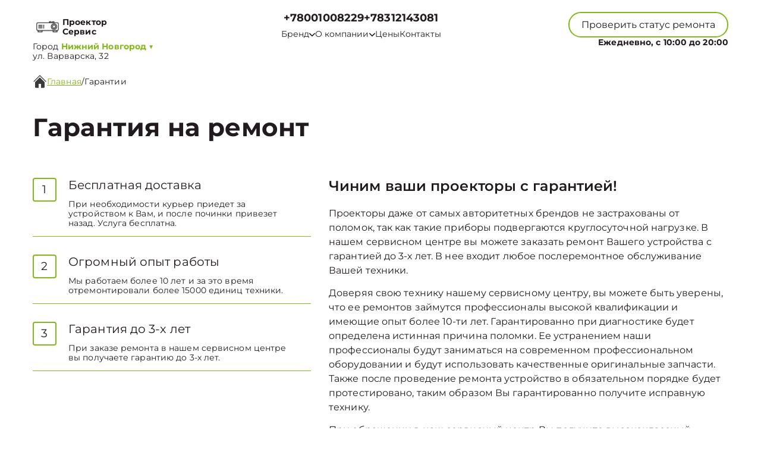

--- FILE ---
content_type: text/html; charset=UTF-8
request_url: https://nnv.repair-proector.ru/warranty
body_size: 12254
content:



<!DOCTYPE html>
<html lang="ru">

<head>
	<meta charset="utf-8">

	<meta name="robots" content="follow, index, max-snippet:-1, max-video-preview:-1, max-image-preview:large" /><title>Гарантии по ремонту проекторов в Нижнем Новгороде</title><meta name='description' content='Гарантии на ремонт " Сервис" предоставляемые компанией. Работаем ежедневно, с 10:00 до 20:00, звоните +7 (831) 214-30-81!' /><meta name="keywords" content="" /><script src="//code.jivo.ru/widget/S1cBGnNmcp" async></script><meta name="yandex-verification" content="22b2c820616849d0" /><!-- Yandex.Metrika counter -->
<script type="text/javascript" >
   (function(m,e,t,r,i,k,a){m[i]=m[i]||function(){(m[i].a=m[i].a||[]).push(arguments)};
   m[i].l=1*new Date();k=e.createElement(t),a=e.getElementsByTagName(t)[0],k.async=1,k.src=r,a.parentNode.insertBefore(k,a)})
   (window, document, "script", "https://mc.yandex.ru/metrika/tag.js", "ym");

   ym(93399785, "init", {
        clickmap:true,
        trackLinks:true,
        accurateTrackBounce:true,
        webvisor:true
   });
</script>
<noscript><div><img src="https://mc.yandex.ru/watch/93399785" style="position:absolute; left:-9999px;" alt="" /></div></noscript>
<!-- /Yandex.Metrika counter --><link rel="preconnect" href="//api-maps.yandex.ru"><link rel="dns-prefetch" href="//api-maps.yandex.ru">
	<meta name="viewport" content="width=device-width, initial-scale=1, maximum-scale=1">
	<link rel="icon" href="/_content/content/62e9352a0f19c-9a62f31408eac75c37b548eabac049bc.svg">

			<link rel="canonical" href="https://repair-proector.ru/warranty" />
	
	<meta property="og:url" content="https://nnv.repair-proector.ru" />

	<link rel="stylesheet" href="/public/css/swiper-bundle.min.css" />
	<link rel="stylesheet" href="/public/css/fancybox.min.css" />
	<link rel="stylesheet" href="/public/css/style.css" />

	<style>
		:root {
			--Colored: #83b81a !important;
		}
	</style>

	<!-- микроразметка для head -->
	<script type="application/ld+json">
		{
			"@context": "https://schema.org",
			"@type": "Organization",
			"url": "https://nnv.repair-proector.ru/",
			"logo": "https://nnv.repair-proector.ru",
			"contactPoint": {
				"@type": "ContactPoint",
				"telephone": "+78312143081",
				"contactType": "Основной"
			},
			"description": "Ремонт проекторов с выездом на дом или офис в Нижнем Новгороде. Гарантия до 3 лет на все виды работ. ",
			"address": {
				"@type": "PostalAddress",
				"streetAddress": "ул. Варварска, 32",
				"addressLocality": "Нижний Новгород",
				"addressRegion": "",
				"postalCode": "603006",
				"addressCountry": "Russia"
			}
		}
	</script>
</head>

<body itemscope itemtype="https://schema.org/WebPage">
	
	
<header itemscope itemtype="http://schema.org/WPHeader">
  <div class="header__inner">
    <div class="header__top">
      <div class="container">
        <div class="logo-block header__logo-block">
          <a class="logo header__logo" href="/">
            <img src="/_content/content/62e934041877e-539c4b941d903ceb5f063ba39d03848b.svg" alt="Logo" />
            <span class="text-14 w-700 Gray">
                            <span class="custom_text">Проектор Сервис</span>            </span>
          </a>
                      <div class="city-logo text-14">Город <span class="adress text-14"><strong class="Colored w-700">
                  Нижний Новгород</strong> <span class="down Colored">▼</span></span>
            </div>
                    <div class="city-changer header__city-changer Gray text-14">
            <span>ул. Варварска, 32</span>
          </div>
        </div>
        <nav class="header__top-address address-links" itemscope itemtype="https://schema.org/SiteNavigationElement">
          <div class="number-box">
                          <a href="tel:+78001008229" class="city-changer link-default phone-links w-700 address-btn text-18 w-700 Gray">+78001008229</a>
                        <a href="tel:+7 (831) 214-30-81" class="city-changer link-default phone-links w-700 address-btn text-18 w-700 Gray">+78312143081</a>
          </div>
          <ul class="header__top-menu">
                        <li itemprop="name" class="menu-item">
              <div class="dropdown">
                <button class="dropbtn text-14 Gray menu-link">
                  <a class="text-14 Gray">
                    Бренд
                    <svg width="10" height="7" viewBox="0 0 10 7" fill="none" xmlns="http://www.w3.org/2000/svg">
                      <path d="M0.833293 1.33333L4.99996 5.5L9.16663 1.33333" stroke="#211A1F" stroke-width="1.5" stroke-linecap="round" stroke-linejoin="round" />
                    </svg>
                  </a>
                </button>
                <div class="dropdown-content">
                                      <a itemprop="url" class="text-16 Gray" href="/acer">Acer</a>
                                      <a itemprop="url" class="text-16 Gray" href="/asus">Asus</a>
                                      <a itemprop="url" class="text-16 Gray" href="/lg">LG</a>
                                      <a itemprop="url" class="text-16 Gray" href="/philips">Philips</a>
                                      <a itemprop="url" class="text-16 Gray" href="/samsung">Samsung</a>
                                      <a itemprop="url" class="text-16 Gray" href="/sony">Sony</a>
                                      <a itemprop="url" class="text-16 Gray" href="/xiaomi">Xiaomi</a>
                                      <a itemprop="url" class="text-16 Gray" href="/epson">Epson</a>
                                      <a itemprop="url" class="text-16 Gray" href="/benq">BenQ</a>
                                      <a itemprop="url" class="text-16 Gray" href="/dexp">DEXP</a>
                                      <a itemprop="url" class="text-16 Gray" href="/digma">Digma</a>
                                      <a itemprop="url" class="text-16 Gray" href="/viewsonic">ViewSonic</a>
                                      <a itemprop="url" class="text-16 Gray" href="/ricoh">Ricoh</a>
                                      <a itemprop="url" class="text-16 Gray" href="/sanyo">Sanyo</a>
                                      <a itemprop="url" class="text-16 Gray" href="/vivitek">Vivitek</a>
                                      <a itemprop="url" class="text-16 Gray" href="/nec">NEC</a>
                                      <a itemprop="url" class="text-16 Gray" href="/optoma">Optoma</a>
                                      <a itemprop="url" class="text-16 Gray" href="/infocus">Infocus</a>
                                      <a itemprop="url" class="text-16 Gray" href="/barco">Barco</a>
                                      <a itemprop="url" class="text-16 Gray" href="/atom">ATOM</a>
                                      <a itemprop="url" class="text-16 Gray" href="/sk">SK</a>
                                      <a itemprop="url" class="text-16 Gray" href="/eiki">Eiki</a>
                                  </div>
              </div>
            </li>
            <li itemprop="name" class="menu-item dropdown-menu child_menu_none">
              <a itemprop="url" class="text-14 Gray menu-link" href="/about">
                О компании
                <svg width="10" height="7" viewBox="0 0 10 7" fill="none" xmlns="http://www.w3.org/2000/svg">
                  <path d="M0.833293 1.33333L4.99996 5.5L9.16663 1.33333" stroke="#211A1F" stroke-width="1.5" stroke-linecap="round" stroke-linejoin="round" />
                </svg>
              </a>
              <div class="menu_dropdowen">
                <div class="child_menu">
                  <a itemprop="url" class="text-14 Gray menu-link" href="#">Гарантия</a>
                  <a itemprop="url" class="text-14 Gray menu-link" href="/delivery">Доставка</a>
                </div>
              </div>
            </li>
            <li itemprop="name" class="menu-item">
              <a class="text-14 Gray menu-link" itemprop="url" href="/price">Цены</a>
            </li>
            <li itemprop="name" class="menu-item">
              <a class="text-14 Gray menu-link" itemprop="url" href="/contact">Контакты</a>
            </li>
          </ul>
        </nav>
        <div class="mobile-btn-box">
          <div class="top text-14 burger-menu">
            Меню
            <svg width="20" height="20" viewBox="0 0 20 20" fill="none" xmlns="http://www.w3.org/2000/svg">
              <path d="M2.5 5H17.5M2.5 10H17.5M2.5 15H17.5" stroke="white" stroke-width="2" stroke-linecap="round" stroke-linejoin="round" />
            </svg>
          </div>
          <a href="tel:+7 (831) 214-30-81" class="city-changer link-default phone-links w-700 address-btn text-16 w-700 Gray">+78312143081</a>
        </div>
        <div class="header__top-btns">
          <button class="header__top-defaultBtn defaultBtn text-14 open-popup">
            <div class="back"></div>
            <div class="text">Проверить статус ремонта</div>
          </button>
          <div class="header_num_box text-14 w-700">Ежедневно, с 10:00 до 20:00</div>
        </div>
      </div>
    </div>
  </div>

  <div class="menu">
    <div class="container">
      <button class="top menu-close">
        <span></span>
        <span></span>
      </button>
          </div>
  </div>

</header>


<div class="modal-city">
  <div class="bg_modal-city"></div>
  <div class="content-modal-city">
    <div class="h3">Выбор города</div>
    <ul>
              <li><a href="https://repair-proector.ru" class="text-16 White">Москва</a></li>
              <li><a href="https://spb.repair-proector.ru" class="text-16 White">Санкт-Петербург</a></li>
              <li><a href="https://krd.repair-proector.ru" class="text-16 White">Краснодар</a></li>
              <li><a href="https://rnd.repair-proector.ru" class="text-16 White">Ростов-на-Дону</a></li>
              <li><a href="https://nnv.repair-proector.ru" class="text-16 White">Нижний Новгород</a></li>
              <li><a href="https://nsk.repair-proector.ru" class="text-16 White">Новосибирск</a></li>
              <li><a href="https://chl.repair-proector.ru" class="text-16 White">Челябинск</a></li>
              <li><a href="https://ekb.repair-proector.ru" class="text-16 White">Екатеринбург</a></li>
              <li><a href="https://kzn.repair-proector.ru" class="text-16 White">Казань</a></li>
              <li><a href="https://ufa.repair-proector.ru" class="text-16 White">Уфа</a></li>
              <li><a href="https://vrn.repair-proector.ru" class="text-16 White">Воронеж</a></li>
              <li><a href="https://vlg.repair-proector.ru" class="text-16 White">Волгоград</a></li>
              <li><a href="https://brn.repair-proector.ru" class="text-16 White">Барнаул</a></li>
              <li><a href="https://izh.repair-proector.ru" class="text-16 White">Ижевск</a></li>
              <li><a href="https://tol.repair-proector.ru" class="text-16 White">Тольятти</a></li>
              <li><a href="https://yrs.repair-proector.ru" class="text-16 White">Ярославль</a></li>
              <li><a href="https://srt.repair-proector.ru" class="text-16 White">Саратов</a></li>
              <li><a href="https://hbr.repair-proector.ru" class="text-16 White">Хабаровск</a></li>
              <li><a href="https://tms.repair-proector.ru" class="text-16 White">Томск</a></li>
              <li><a href="https://tmn.repair-proector.ru" class="text-16 White">Тюмень</a></li>
              <li><a href="https://irk.repair-proector.ru" class="text-16 White">Иркутск</a></li>
              <li><a href="https://smr.repair-proector.ru" class="text-16 White">Самара</a></li>
              <li><a href="https://oms.repair-proector.ru" class="text-16 White">Омск</a></li>
              <li><a href="https://krn.repair-proector.ru" class="text-16 White">Красноярск</a></li>
              <li><a href="https://prm.repair-proector.ru" class="text-16 White">Пермь</a></li>
              <li><a href="https://uly.repair-proector.ru" class="text-16 White">Ульяновск</a></li>
              <li><a href="https://kir.repair-proector.ru" class="text-16 White">Киров</a></li>
              <li><a href="https://arh.repair-proector.ru" class="text-16 White">Архангельск</a></li>
              <li><a href="https://ast.repair-proector.ru" class="text-16 White">Астрахань</a></li>
              <li><a href="https://bel.repair-proector.ru" class="text-16 White">Белгород</a></li>
              <li><a href="https://blg.repair-proector.ru" class="text-16 White">Благовещенск</a></li>
              <li><a href="https://bry.repair-proector.ru" class="text-16 White">Брянск</a></li>
              <li><a href="https://vld.repair-proector.ru" class="text-16 White">Владивосток</a></li>
              <li><a href="https://vlk.repair-proector.ru" class="text-16 White">Владикавказ</a></li>
              <li><a href="https://vla.repair-proector.ru" class="text-16 White">Владимир</a></li>
              <li><a href="https://vlgs.repair-proector.ru" class="text-16 White">Волжский</a></li>
              <li><a href="https://vol.repair-proector.ru" class="text-16 White">Вологда</a></li>
              <li><a href="https://grz.repair-proector.ru" class="text-16 White">Грозный</a></li>
              <li><a href="https://yla.repair-proector.ru" class="text-16 White">Йошкар-Ола</a></li>
              <li><a href="https://kld.repair-proector.ru" class="text-16 White">Калининград</a></li>
              <li><a href="https://klg.repair-proector.ru" class="text-16 White">Калуга</a></li>
              <li><a href="https://kem.repair-proector.ru" class="text-16 White">Кемерово</a></li>
              <li><a href="https://ktm.repair-proector.ru" class="text-16 White">Кострома</a></li>
              <li><a href="https://kur.repair-proector.ru" class="text-16 White">Курган</a></li>
              <li><a href="https://krs.repair-proector.ru" class="text-16 White">Курск</a></li>
              <li><a href="https://lip.repair-proector.ru" class="text-16 White">Липецк</a></li>
              <li><a href="https://mgt.repair-proector.ru" class="text-16 White">Магнитогорск</a></li>
              <li><a href="https://mkh.repair-proector.ru" class="text-16 White">Махачкала</a></li>
              <li><a href="https://mur.repair-proector.ru" class="text-16 White">Мурманск</a></li>
              <li><a href="https://nhc.repair-proector.ru" class="text-16 White">Набережные Челны</a></li>
              <li><a href="https://nlc.repair-proector.ru" class="text-16 White">Нальчик</a></li>
              <li><a href="https://nvrt.repair-proector.ru" class="text-16 White">Нижневартовск</a></li>
              <li><a href="https://nzk.repair-proector.ru" class="text-16 White">Нижнекамск</a></li>
              <li><a href="https://nzt.repair-proector.ru" class="text-16 White">Нижний Тагил</a></li>
              <li><a href="https://nvr.repair-proector.ru" class="text-16 White">Новороссийск</a></li>
              <li><a href="https://orl.repair-proector.ru" class="text-16 White">Орёл</a></li>
              <li><a href="https://orn.repair-proector.ru" class="text-16 White">Оренбург</a></li>
              <li><a href="https://pnz.repair-proector.ru" class="text-16 White">Пенза</a></li>
              <li><a href="https://ryz.repair-proector.ru" class="text-16 White">Рязань</a></li>
              <li><a href="https://srk.repair-proector.ru" class="text-16 White">Саранск</a></li>
              <li><a href="https://smf.repair-proector.ru" class="text-16 White">Симферополь</a></li>
              <li><a href="https://sml.repair-proector.ru" class="text-16 White">Смоленск</a></li>
              <li><a href="https://soc.repair-proector.ru" class="text-16 White">Сочи</a></li>
              <li><a href="https://stv.repair-proector.ru" class="text-16 White">Ставрополь</a></li>
              <li><a href="https://stl.repair-proector.ru" class="text-16 White">Стерлитамак</a></li>
              <li><a href="https://srg.repair-proector.ru" class="text-16 White">Сургут</a></li>
              <li><a href="https://tgn.repair-proector.ru" class="text-16 White">Таганрог</a></li>
              <li><a href="https://tmb.repair-proector.ru" class="text-16 White">Тамбов</a></li>
              <li><a href="https://tvr.repair-proector.ru" class="text-16 White">Тверь</a></li>
              <li><a href="https://ula.repair-proector.ru" class="text-16 White">Улан-Удэ</a></li>
              <li><a href="https://chb.repair-proector.ru" class="text-16 White">Чебоксары</a></li>
              <li><a href="https://chr.repair-proector.ru" class="text-16 White">Череповец</a></li>
              <li><a href="https://cht.repair-proector.ru" class="text-16 White">Чита</a></li>
              <li><a href="https://ykt.repair-proector.ru" class="text-16 White">Якутск</a></li>
              <li><a href="https://svp.repair-proector.ru" class="text-16 White">Севастополь</a></li>
              <li><a href="https://ivn.repair-proector.ru" class="text-16 White">Иваново</a></li>
              <li><a href="https://nvk.repair-proector.ru" class="text-16 White">Новокузнецк</a></li>
              <li><a href="https://dnt.repair-proector.ru" class="text-16 White">Донецк</a></li>
              <li><a href="https://mar.repair-proector.ru" class="text-16 White">Мариуполь</a></li>
              <li><a href="https://lug.repair-proector.ru" class="text-16 White">Луганск</a></li>
          </ul>
  </div>
</div>

	<main>
<section class="about block pt-125">
    
<div class="history  GrayBG" itemscope="" itemtype="https://schema.org/BreadcrumbList"><div class="container"><div class="history__inner text-16 Gray left"><svg width="24" height="24" viewBox="0 0 24 24" fill="none" xmlns="http://www.w3.org/2000/svg">
            <g clip-path="url(#clip0_112_1262)">
                <path
                    d="M22 12.6667C21.9123 12.6672 21.8253 12.6504 21.7441 12.6172C21.6629 12.584 21.589 12.5351 21.5267 12.4733L12 2.94001L2.47335 12.4733C2.34582 12.5826 2.18177 12.6396 2.01398 12.6331C1.8462 12.6267 1.68704 12.5571 1.56831 12.4384C1.44958 12.3197 1.38002 12.1605 1.37354 11.9927C1.36706 11.8249 1.42413 11.6609 1.53335 11.5333L11.5334 1.53334C11.6583 1.40917 11.8272 1.33948 12.0034 1.33948C12.1795 1.33948 12.3484 1.40917 12.4734 1.53334L22.4734 11.5333C22.5651 11.6269 22.6272 11.7455 22.6519 11.8742C22.6767 12.0029 22.6629 12.136 22.6124 12.2569C22.5619 12.3779 22.4769 12.4812 22.368 12.5541C22.2591 12.627 22.1311 12.6661 22 12.6667Z"
                    fill="#3B3B3B" />
                <path
                    d="M12 5.19333L4 13.22V21.3333C4 21.687 4.14048 22.0261 4.39052 22.2761C4.64057 22.5262 4.97971 22.6667 5.33333 22.6667H10V16H14V22.6667H18.6667C19.0203 22.6667 19.3594 22.5262 19.6095 22.2761C19.8595 22.0261 20 21.687 20 21.3333V13.1733L12 5.19333Z"
                    fill="#3B3B3B" />
            </g>
            <defs>
                <clipPath id="clip0_112_1262">
                    <rect width="24" height="24" fill="white" />
                </clipPath>
            </defs>
        </svg> <a itemprop='itemListElement' itemscope='' itemtype='https://schema.org/ListItem' class='active' href='/'>Главная</a> <meta itemprop='position' content='1'>/ <a itemprop='itemListElement' itemscope='' itemtype='https://schema.org/ListItem'  class='text-16 Gray left' >Гарантии</a> <meta itemprop='position' content='2'></div></div></div>

               
            
    <div class="container">
        <div class="about__inner">
            <div class="about__inner-block">
                <h1 class="block-title title left">Гарантия на ремонт</h1>

                <div class="row">
                    <div class="left">
                        <div class="warranty-list">
                            <div class="warranty-list__item flex">
                                <div class="warranty-list__num">1</div>
                                <div class="warranty-list__content">
                                    <div class="warranty-list__title">Бесплатная доставка</div>
                                    <p class="warranty-list__desc">При необходимости курьер приедет за устройством к Вам, и после починки привезет назад. Услуга бесплатна.</p>
                                </div>
                            </div>
                            <div class="warranty-list__item flex">
                                <div class="warranty-list__num">2</div>
                                <div class="warranty-list__content">
                                    <div class="warranty-list__title">Огромный опыт работы</div>
                                    <p class="warranty-list__desc">Мы работаем более 10 лет и за это время отремонтировали более 15000 единиц техники.</p>
                                </div>
                            </div>
                            <div class="warranty-list__item flex">
                                <div class="warranty-list__num">3</div>
                                <div class="warranty-list__content">
                                    <div class="warranty-list__title">Гарантия до 3-х лет</div>
                                    <p class="warranty-list__desc">При заказе ремонта в нашем сервисном центре вы получаете гарантию до 3-х лет.</p>
                                </div>
                            </div>
                        </div>
                    </div>
                    <div class="right block-text">
                        <div class="inpage-heading">
                            <div class="secondary-title garant-title">Чиним ваши проекторы с гарантией!</div>
                        </div>
                        <p>Проекторы даже от самых авторитетных брендов не застрахованы от поломок, так как такие приборы подвергаются круглосуточной нагрузке. В нашем сервисном центре вы можете заказать ремонт Вашего устройства с гарантией до 3-х лет. В нее входит любое послеремонтное обслуживание Вашей техники.</p>
                        <p>Доверяя свою технику нашему сервисному центру, вы можете быть уверены, что ее ремонтов займутся профессионалы высокой квалификации и имеющие опыт более 10-ти лет. Гарантированно при диагностике будет определена истинная причина поломки. Ее устранением наши профессионалы будут заниматься на современном профессиональном оборудовании и будут использовать качественные оригинальные запчасти. Также после проведение ремонта устройство в обязательном порядке будет протестировано, таким образом Вы гарантированно получите исправную технику.</p>
                        <p>При обращении в наш сервисный центр Вы получите высококлассный сервис и гарантии на ремонт своей техники.</p>
                        <div class="varranty-block__buttonrow">
                            <button class="header__top-defaultBtn defaultBtn text-14 open-popup">
                                <div class="back"></div>
                                <div class="text">Задать вопрос специалисту</div>
                            </button>
                        </div>
                    </div>
                </div>

            </div>
        </div>
    </div>
</section>


	<!-- <style>
		.map {
			position: relative;
		}

		.ymaps-2-1-79-map {
			position: absolute !important;
			top: 0 !important;
		}
	</style> -->




    <section class="metro-service regions">
        <div class="container container-max">
            <h2 class="title h2">Районы обслуживания</h2>
            <div class="regions_inner">
                <div class="regions_tabs">
                                            <div data-area="1" class="regions_tab active">

                            Нижегородский                        </div>
                                            <div data-area="2" class="regions_tab ">

                            Приокский и Советский                        </div>
                                            <div data-area="3" class="regions_tab ">

                            Автозаводский                        </div>
                                            <div data-area="4" class="regions_tab ">

                            Канавинский                        </div>
                                            <div data-area="5" class="regions_tab ">

                            Ленинский                        </div>
                                            <div data-area="6" class="regions_tab ">

                            Московский                        </div>
                                            <div data-area="7" class="regions_tab ">

                            Сормовский                        </div>
                                    </div>
                                    <div data-area="1" class="regions_body active">
                                            </div>
                                    <div data-area="2" class="regions_body ">
                                            </div>
                                    <div data-area="3" class="regions_body ">
                                            </div>
                                    <div data-area="4" class="regions_body ">
                                            </div>
                                    <div data-area="5" class="regions_body ">
                                            </div>
                                    <div data-area="6" class="regions_body ">
                                            </div>
                                    <div data-area="7" class="regions_body ">
                                            </div>
                            </div>
        </div>
    </section>


<script>
    const tabs = document.querySelectorAll('.metro-service-tab');
const contents = document.querySelectorAll('.metro-service-content');

if (tabs !== 0) {
  tabs.forEach(tab => {
    tab.addEventListener('click', function () {
      const contentId = this.getAttribute('data-content');

      // Сбрасываем классы active
      tabs.forEach(item => item.classList.remove('active'));
      contents.forEach(content => content.classList.remove('active'));

      // Устанавливаем активный класс
      this.classList.add('active');
      document.querySelector(`.metro-service-content[data-content="${contentId}"]`).classList.add('active');
    });
  });
}

const tabsArea = document.querySelectorAll('.regions_tab');
const contentsArea = document.querySelectorAll('.regions_body');

if (tabsArea !== 0) {
  tabsArea.forEach(tab => {
    tab.addEventListener('click', function () {
      const contentId = this.getAttribute('data-area');

      // Сбрасываем классы active
      tabsArea.forEach(item => item.classList.remove('active'));
      contentsArea.forEach(content => content.classList.remove('active'));

      // Устанавливаем активный класс
      this.classList.add('active');
      document.querySelector(`.regions_body[data-area="${contentId}"]`).classList.add('active');
    });
  });
}
</script>
<section class="map block ">
    <div class="container">
        <h2 class=" title-submain Gray">
            Мы на карте
        </h2>
        <div class="map__inner p-42">
            <div class="map__inner-box">
                <div id="map">
                        <div id="n1_6977697f7601c" style="display: inline-block; width: 100%; height: 350px;"></div>
        <script>
            document.addEventListener('DOMContentLoaded', function() {
                setTimeout(initYandexMap_n1_6977697f7601c, 5000);
            });

            document.addEventListener('scroll', initYandexMapOnEvent_n1_6977697f7601c);
            document.addEventListener('mousemove', initYandexMapOnEvent_n1_6977697f7601c);
            document.addEventListener('touchstart', initYandexMapOnEvent_n1_6977697f7601c);

            function initYandexMapOnEvent_n1_6977697f7601c(e) {
                initYandexMap_n1_6977697f7601c();
                e.currentTarget.removeEventListener(e.type, initYandexMapOnEvent_n1_6977697f7601c);
            }

            function initYandexMap_n1_6977697f7601c() {
                if (window.yandexMapDidInit_n1_6977697f7601c) {
                    return false;
                }
                window.yandexMapDidInit_n1_6977697f7601c = true;

                const script = document.createElement('script');
                script.type = 'text/javascript';
                script.async = true;

                script.src = 'https://api-maps.yandex.ru/2.0/?load=package.standard&lang=ru-RU&onload=init_n1_6977697f7601c';
                document.getElementsByTagName('body')[0].appendChild(script);
            }

            function init_n1_6977697f7601c(){
                var map_n1_6977697f7601c = new ymaps.Map("n1_6977697f7601c", {
                    center: [56.322100,44.012239],
                    zoom: 11,
                    controls: [],
                });
                //map_//.behaviors.get('drag').disable()
                map_n1_6977697f7601c.geoObjects.add(new ymaps.Placemark([56.322100,44.012239]));map_n1_6977697f7601c.geoObjects.add(new ymaps.Placemark([56.320212,43.947608]));map_n1_6977697f7601c.geoObjects.add(new ymaps.Placemark([56.225490,44.071982]));map_n1_6977697f7601c.setBounds(map_n1_6977697f7601c.geoObjects.getBounds());map_n1_6977697f7601c.setZoom(map_n1_6977697f7601c.getZoom()-1);
                // {hintContent: "Сервисный центр"}
            }
        </script>
        <style>
            ymaps {
                -ms-touch-action: auto !important;
                touch-action: auto !important;
            }
        </style>
                        </div>
                <div class="questions-form">
                    <div class="map-block contact-block">
                        <div class="contact-block-address">
                            <div class="back"></div>


                            <div class="address-text">
                                Работаем <span class="w-700">Ежедневно, с 10:00 до 20:00</span>
                            </div>
                        </div>
                        <div class="contact-block-address colored">


                            <!-- <div class="address-title">Горячая линия</div> -->
                            <div class="address-text">
                                <a href="tel:+7 (831) 214-30-81" class="text-18 Gray w-700 underline">+78312143081</a>
                            </div>
                        </div>
                        <div class="contact-block-address colored">


                            <!-- <div class="address-title">Горячая линия</div> -->
                            <div class="address-text">
                                <a href="mailto:info@repair-proector.ru" class="text-18 Gray  w-700">info@repair-proector.ru</a>
                            </div>
                        </div>

                    </div>
                    <div class="questions-form-title text-24 w-700">Остались вопросы?</div>
                    <div class="questions-form-text text-16 ">
                        Оставьте свой номер телефона, мы перезвоним за 15 минут
                    </div>
                    <input type="hidden" name="title" value="Модальная форма">
                    <form class="form-inputs form" action="">
                        <div class="form__input">
                            <!-- <input class="form__input name text-14 Gray" type="text" placeholder="Ваше имя" /> -->
                            <input class="form__input-input text-14 Gray" name="your-tel" inputmode="tel" type="text" placeholder="+7(___)-___-__-__" />

                            <button class="form__input-btn form-btn colorBtn text-16" disabled="true">
                                <div class="back"></div>
                                <div class="text">Отправить</div>
                            </button>
                            <div class="form-after-text text-12 Gray">
                                Отправляя, Вы соглашаетесь с
                                <span><a href="/politika" class="text-12 Gray">Политикой конфиденциальности</a></span>
                            </div>
                        </div>
                    </form>

                </div>
            </div>
        </div>
    </div>
</section></main>

	<section class="popup__bg popup-form">
  <div class="popup">
    <svg class="close-btn" width="16" height="16" viewBox="0 0 16 16" fill="none" xmlns="http://www.w3.org/2000/svg">
      <g clip-path="url(#clip0_103_1125)">
        <path
          d="M2.34401 13.656C1.57993 12.918 0.970469 12.0353 0.551197 11.0592C0.131925 10.0832 -0.0887645 9.03345 -0.0979951 7.97121C-0.107226 6.90898 0.095188 5.85554 0.497435 4.87237C0.899682 3.8892 1.49371 2.99598 2.24485 2.24484C2.99599 1.4937 3.88921 0.899675 4.87238 0.497427C5.85555 0.0951804 6.90898 -0.107233 7.97122 -0.0980027C9.03345 -0.0887722 10.0832 0.131918 11.0592 0.55119C12.0353 0.970462 12.918 1.57992 13.656 2.344C15.1133 3.85282 15.9196 5.87364 15.9014 7.97121C15.8832 10.0688 15.0418 12.0753 13.5586 13.5585C12.0753 15.0418 10.0688 15.8832 7.97122 15.9014C5.87364 15.9196 3.85283 15.1133 2.34401 13.656ZM9.12001 8L11.384 5.736L10.256 4.608L8.00001 6.872L5.73601 4.608L4.60801 5.736L6.87201 8L4.60801 10.264L5.73601 11.392L8.00001 9.128L10.264 11.392L11.392 10.264L9.12801 8H9.12001Z"
          fill="#006CE1" />
      </g>
      <defs>
        <clipPath id="clip0_103_1125">
          <rect width="16" height="16" fill="white" />
        </clipPath>
      </defs>
    </svg>

    <div class="text-28 popup-title Gray w-700">Заказать звонок</div>
    <input type="hidden" name="title" value="Модальная форма">
    <form action="">
      <input class="text-14 Gray form__input-input" name="your-tel" inputmode="tel" type="text"
        placeholder="+7 (___) ___-__-__" />
      <button class="popup-colorBtn form-btn colorBtn text-14 White">
        <div class="back"></div>
        <div class="text">Отправить заявку</div>
      </button>
    </form>
    <div style="margin-top: 8px" class="form-after-text text-12 Gray">
      Отправляя, Вы соглашаетесь с
      <span><a href="/politika" class="text-12 Gray">Политикой конфиденциальности</a></span>
    </div>
  </div>
</section>
<section class="popup__bg popup-city">
  <div class="popup__address">
    <svg class="close-btn" width="36" height="36" viewBox="0 0 36 36" fill="none" xmlns="http://www.w3.org/2000/svg">
      <line x1="8.8389" y1="8.83883" x2="26.5166" y2="26.5165" stroke="#727171" />
      <line x1="26.5166" y1="8.8389" x2="8.83897" y2="26.5166" stroke="#727171" />
    </svg>
    <span class="text-28 Gray address-title w-700">Выберите Ваш город</span>
    <ul>
      <li class="text-28 Gray">Москва</li>
      <li class="text-28 Gray">Санкт-Петербург</li>
      <li class="text-28 Gray">Казань</li>
      <li class="text-28 Gray">Тверь</li>
      <li class="text-28 Gray">Смоленск</li>
      <li class="text-28 Gray">Москва</li>
      <li class="text-28 Gray">Санкт-Петербург</li>
      <li class="text-28 Gray">Казань</li>
      <li class="text-28 Gray">Тверь</li>
      <li class="text-28 Gray">Смоленск</li>
      <li class="text-28 Gray">Москва</li>
      <li class="text-28 Gray">Санкт-Петербург</li>
      <li class="text-28 Gray">Казань</li>
      <li class="text-28 Gray">Тверь</li>
      <li class="text-28 Gray">Смоленск</li>
    </ul>
  </div>
</section>
<section class="popup__bg popup-checker">
  <div class="popup-checker box">
    <svg class="close-btn" width="36" height="36" viewBox="0 0 36 36" fill="none" xmlns="http://www.w3.org/2000/svg">
      <line x1="8.8389" y1="8.83883" x2="26.5166" y2="26.5165" stroke="#727171" />
      <line x1="26.5166" y1="8.8389" x2="8.83897" y2="26.5166" stroke="#727171" />
    </svg>
    <span class="text-20 address-title">Проверка статуса ремонта</span>
    <form class="banner-form form num grayBG" action="">
      <div class="form__input">
        <input class="text-12 Black" id="order-input" type="text" placeholder="_ _ _ _ _ _ _ _" maxlength="8" />
      </div>
      <button class="check-btn-1 form__input-btn colorBtn">
        Проверить статус заказа
      </button>
    </form>
  </div>
</section>

<div class="popup__bg popup-number">
  <div class="popup-num-box popup">
    <svg class="close-btn" width="36" height="36" viewBox="0 0 36 36" fill="none" xmlns="http://www.w3.org/2000/svg">
      <line x1="8.8389" y1="8.83883" x2="26.5166" y2="26.5165" stroke="#727171" />
      <line x1="26.5166" y1="8.8389" x2="8.83897" y2="26.5166" stroke="#727171" />
    </svg>
    <div class="text-20 popup-title">Проверка статуса ремонта</div>
    <div class="popup-num-box-text">
      <div class="text-14 popup-title Red">
        Не удалось найти Ваш заказ, свяжитесь с нами для уточнения деталей
      </div>
      <a href="tel:+7999999999" class="colorBtn text-16"> Связаться</a>
    </div>
  </div>
</div>

<div class="success">
  <div class="success-popup">
  Заявка отправлена, ожидайте звонка
  </div>
</div>

<div class="phone_block">
    <div class="container">
        <div class="pusle">
            <a class="overlay_phone" href="tel:+78312143081">
                <svg width="31" height="31" viewBox="0 0 31 31" fill="none" xmlns="http://www.w3.org/2000/svg">
                    <path
                        d="M23.4103 28.625C22.2665 28.625 20.6599 28.2113 18.254 26.8672C15.3284 25.2266 13.0655 23.7119 10.1558 20.8098C7.3503 18.0061 5.98507 16.1908 4.07432 12.7139C1.91573 8.78809 2.2837 6.73028 2.69503 5.85079C3.18487 4.79962 3.90792 4.1709 4.84249 3.54688C5.37332 3.19909 5.93507 2.90095 6.52061 2.65626C6.57921 2.63106 6.6337 2.60704 6.68233 2.58536C6.97237 2.45469 7.41182 2.25723 7.96846 2.46817C8.33995 2.60762 8.67159 2.89297 9.19073 3.40567C10.2554 4.45567 11.7103 6.79415 12.247 7.94258C12.6073 8.71661 12.8458 9.22754 12.8464 9.80059C12.8464 10.4715 12.5089 10.9889 12.0993 11.5473C12.0226 11.6522 11.9464 11.7523 11.8726 11.8496C11.4267 12.4356 11.3288 12.6049 11.3933 12.9072C11.5239 13.5148 12.4983 15.3236 14.0997 16.9215C15.7011 18.5193 17.4577 19.4322 18.0677 19.5623C18.3829 19.6297 18.5558 19.5277 19.1605 19.066C19.2472 18.9998 19.3362 18.9313 19.4294 18.8627C20.054 18.3981 20.5474 18.0693 21.2024 18.0693H21.206C21.7761 18.0693 22.2642 18.3166 23.0728 18.7244C24.1274 19.2565 26.5362 20.6926 27.5927 21.7584C28.1065 22.2764 28.3931 22.6068 28.5331 22.9777C28.744 23.5361 28.5454 23.9738 28.4159 24.2668C28.3942 24.3154 28.3702 24.3688 28.345 24.4279C28.0984 25.0124 27.7985 25.573 27.4491 26.1025C26.8263 27.0342 26.1952 27.7555 25.1417 28.2459C24.6007 28.5018 24.0087 28.6315 23.4103 28.625Z"
                        fill="white" />
                </svg>
            </a>
        </div>
    </div>
</div>
	
<footer class="footer" itemtype="http://schema.org/WPFooter">
  <div class="container">
    <div class="footer__inner">
      <div class="footer__info">
        <div class="logo-block header__logo-block">
          <a class="logo header__logo" href="/">
            <img src="/_content/content/62e934041877e-539c4b941d903ceb5f063ba39d03848b.svg" alt="Logo" />
            <span class="text-14 w-700 White">Ремонт проекторов</span>
          </a>
          <div class="city-changer header__city-changer White text-14">
            Все правы защищены (с)
          </div>
        </div>
        <div class="mt-40 mb-20 w-600 text-16">Ежедневно, с 10:00 до 20:00</div>
        <div class="text-18 w-600 White mb-20">
          <a class=" underline text-18 w-600 White" href="tel:+7 (831) 214-30-81">+78312143081</a>
        </div>
        <div class="text-18 w-600 White mb-20">
          <a class=" text-18 w-600 White" href="mailto:info@repair-proector.ru">info@repair-proector.ru</a>
        </div>
      </div>
      
      
      <div class="header__inner m">
        <div class="header__top">
          <ul class="header__top-menu " itemscope itemtype="http://schema.org/SiteNavigationElement">
            <li class="menu-item">
              <div class="dropdown">
                <button class="dropbtn text-16 White menu-link">
                  <a class="text-16 White">
                    Бренд
                    <svg width="10" height="7" viewBox="0 0 10 7" fill="none" xmlns="http://www.w3.org/2000/svg">
                      <path d="M0.833293 1.33333L4.99996 5.5L9.16663 1.33333" stroke="#ffffff" stroke-width="1.5" stroke-linecap="round" stroke-linejoin="round" />
                    </svg>
                  </a>
                </button>
                <div class="dropdown-content">
                                      <a class="text-16 Gray" href="/acer">Acer</a>
                                      <a class="text-16 Gray" href="/asus">Asus</a>
                                      <a class="text-16 Gray" href="/lg">LG</a>
                                      <a class="text-16 Gray" href="/philips">Philips</a>
                                      <a class="text-16 Gray" href="/samsung">Samsung</a>
                                      <a class="text-16 Gray" href="/sony">Sony</a>
                                      <a class="text-16 Gray" href="/xiaomi">Xiaomi</a>
                                      <a class="text-16 Gray" href="/epson">Epson</a>
                                      <a class="text-16 Gray" href="/benq">BenQ</a>
                                      <a class="text-16 Gray" href="/dexp">DEXP</a>
                                      <a class="text-16 Gray" href="/digma">Digma</a>
                                      <a class="text-16 Gray" href="/viewsonic">ViewSonic</a>
                                      <a class="text-16 Gray" href="/ricoh">Ricoh</a>
                                      <a class="text-16 Gray" href="/sanyo">Sanyo</a>
                                      <a class="text-16 Gray" href="/vivitek">Vivitek</a>
                                      <a class="text-16 Gray" href="/nec">NEC</a>
                                      <a class="text-16 Gray" href="/optoma">Optoma</a>
                                      <a class="text-16 Gray" href="/infocus">Infocus</a>
                                      <a class="text-16 Gray" href="/barco">Barco</a>
                                      <a class="text-16 Gray" href="/atom">ATOM</a>
                                      <a class="text-16 Gray" href="/sk">SK</a>
                                      <a class="text-16 Gray" href="/eiki">Eiki</a>
                  
                </div>
              </div>
            </li>
            <li class="menu-item" itemprop="name">
              <a class="text-16 White menu-link" itemprop="url" href="/about">О компании</a>
            </li>
            <li class="menu-item" itemprop="name">
              <a class="text-16 White menu-link" itemprop="url" href="#">Гарантия</a>
            </li>
            <li class="menu-item" itemprop="name">
              <a class="text-16 White menu-link" itemprop="url" href="/delivery">Доставка</a>
            </li>
            <li class="menu-item" itemprop="name">
              <a class="text-16 White menu-link" itemprop="url" href="/price">Цены</a>
            </li>
            <li class="menu-item" itemprop="name">
              <a class="text-16 White menu-link" itemprop="url" href="/contact">Контакты</a>
            </li>
          </ul>
        </div>
              </div>
      <div class="footer__nav-card t">
        <div class="text-20 card-text w-700">Филиалы</div>
        <ul>
                      <li>
              <a href="https://repair-proector.ru" class="text-16 White">Москва</a>
            </li>
                      <li>
              <a href="https://spb.repair-proector.ru" class="text-16 White">Санкт-Петербург</a>
            </li>
                      <li>
              <a href="https://krd.repair-proector.ru" class="text-16 White">Краснодар</a>
            </li>
                      <li>
              <a href="https://rnd.repair-proector.ru" class="text-16 White">Ростов-на-Дону</a>
            </li>
                      <li>
              <a href="https://nnv.repair-proector.ru" class="text-16 White">Нижний Новгород</a>
            </li>
                      <li>
              <a href="https://nsk.repair-proector.ru" class="text-16 White">Новосибирск</a>
            </li>
                      <li>
              <a href="https://chl.repair-proector.ru" class="text-16 White">Челябинск</a>
            </li>
                      <li>
              <a href="https://ekb.repair-proector.ru" class="text-16 White">Екатеринбург</a>
            </li>
                      <li>
              <a href="https://kzn.repair-proector.ru" class="text-16 White">Казань</a>
            </li>
                      <li>
              <a href="https://ufa.repair-proector.ru" class="text-16 White">Уфа</a>
            </li>
                      <li>
              <a href="https://vrn.repair-proector.ru" class="text-16 White">Воронеж</a>
            </li>
                      <li>
              <a href="https://vlg.repair-proector.ru" class="text-16 White">Волгоград</a>
            </li>
                      <li>
              <a href="https://brn.repair-proector.ru" class="text-16 White">Барнаул</a>
            </li>
                      <li>
              <a href="https://izh.repair-proector.ru" class="text-16 White">Ижевск</a>
            </li>
                      <li>
              <a href="https://tol.repair-proector.ru" class="text-16 White">Тольятти</a>
            </li>
                      <li>
              <a href="https://yrs.repair-proector.ru" class="text-16 White">Ярославль</a>
            </li>
                      <li>
              <a href="https://srt.repair-proector.ru" class="text-16 White">Саратов</a>
            </li>
                      <li>
              <a href="https://hbr.repair-proector.ru" class="text-16 White">Хабаровск</a>
            </li>
                      <li>
              <a href="https://tms.repair-proector.ru" class="text-16 White">Томск</a>
            </li>
                      <li>
              <a href="https://tmn.repair-proector.ru" class="text-16 White">Тюмень</a>
            </li>
                      <li>
              <a href="https://irk.repair-proector.ru" class="text-16 White">Иркутск</a>
            </li>
                      <li>
              <a href="https://smr.repair-proector.ru" class="text-16 White">Самара</a>
            </li>
                      <li>
              <a href="https://oms.repair-proector.ru" class="text-16 White">Омск</a>
            </li>
                      <li>
              <a href="https://krn.repair-proector.ru" class="text-16 White">Красноярск</a>
            </li>
                      <li>
              <a href="https://prm.repair-proector.ru" class="text-16 White">Пермь</a>
            </li>
                      <li>
              <a href="https://uly.repair-proector.ru" class="text-16 White">Ульяновск</a>
            </li>
                      <li>
              <a href="https://kir.repair-proector.ru" class="text-16 White">Киров</a>
            </li>
                      <li>
              <a href="https://arh.repair-proector.ru" class="text-16 White">Архангельск</a>
            </li>
                      <li>
              <a href="https://ast.repair-proector.ru" class="text-16 White">Астрахань</a>
            </li>
                      <li>
              <a href="https://bel.repair-proector.ru" class="text-16 White">Белгород</a>
            </li>
                      <li>
              <a href="https://blg.repair-proector.ru" class="text-16 White">Благовещенск</a>
            </li>
                      <li>
              <a href="https://bry.repair-proector.ru" class="text-16 White">Брянск</a>
            </li>
                      <li>
              <a href="https://vld.repair-proector.ru" class="text-16 White">Владивосток</a>
            </li>
                      <li>
              <a href="https://vlk.repair-proector.ru" class="text-16 White">Владикавказ</a>
            </li>
                      <li>
              <a href="https://vla.repair-proector.ru" class="text-16 White">Владимир</a>
            </li>
                      <li>
              <a href="https://vlgs.repair-proector.ru" class="text-16 White">Волжский</a>
            </li>
                      <li>
              <a href="https://vol.repair-proector.ru" class="text-16 White">Вологда</a>
            </li>
                      <li>
              <a href="https://grz.repair-proector.ru" class="text-16 White">Грозный</a>
            </li>
                      <li>
              <a href="https://yla.repair-proector.ru" class="text-16 White">Йошкар-Ола</a>
            </li>
                      <li>
              <a href="https://kld.repair-proector.ru" class="text-16 White">Калининград</a>
            </li>
                      <li>
              <a href="https://klg.repair-proector.ru" class="text-16 White">Калуга</a>
            </li>
                      <li>
              <a href="https://kem.repair-proector.ru" class="text-16 White">Кемерово</a>
            </li>
                      <li>
              <a href="https://ktm.repair-proector.ru" class="text-16 White">Кострома</a>
            </li>
                      <li>
              <a href="https://kur.repair-proector.ru" class="text-16 White">Курган</a>
            </li>
                      <li>
              <a href="https://krs.repair-proector.ru" class="text-16 White">Курск</a>
            </li>
                      <li>
              <a href="https://lip.repair-proector.ru" class="text-16 White">Липецк</a>
            </li>
                      <li>
              <a href="https://mgt.repair-proector.ru" class="text-16 White">Магнитогорск</a>
            </li>
                      <li>
              <a href="https://mkh.repair-proector.ru" class="text-16 White">Махачкала</a>
            </li>
                      <li>
              <a href="https://mur.repair-proector.ru" class="text-16 White">Мурманск</a>
            </li>
                      <li>
              <a href="https://nhc.repair-proector.ru" class="text-16 White">Набережные Челны</a>
            </li>
                      <li>
              <a href="https://nlc.repair-proector.ru" class="text-16 White">Нальчик</a>
            </li>
                      <li>
              <a href="https://nvrt.repair-proector.ru" class="text-16 White">Нижневартовск</a>
            </li>
                      <li>
              <a href="https://nzk.repair-proector.ru" class="text-16 White">Нижнекамск</a>
            </li>
                      <li>
              <a href="https://nzt.repair-proector.ru" class="text-16 White">Нижний Тагил</a>
            </li>
                      <li>
              <a href="https://nvr.repair-proector.ru" class="text-16 White">Новороссийск</a>
            </li>
                      <li>
              <a href="https://orl.repair-proector.ru" class="text-16 White">Орёл</a>
            </li>
                      <li>
              <a href="https://orn.repair-proector.ru" class="text-16 White">Оренбург</a>
            </li>
                      <li>
              <a href="https://pnz.repair-proector.ru" class="text-16 White">Пенза</a>
            </li>
                      <li>
              <a href="https://ryz.repair-proector.ru" class="text-16 White">Рязань</a>
            </li>
                      <li>
              <a href="https://srk.repair-proector.ru" class="text-16 White">Саранск</a>
            </li>
                      <li>
              <a href="https://smf.repair-proector.ru" class="text-16 White">Симферополь</a>
            </li>
                      <li>
              <a href="https://sml.repair-proector.ru" class="text-16 White">Смоленск</a>
            </li>
                      <li>
              <a href="https://soc.repair-proector.ru" class="text-16 White">Сочи</a>
            </li>
                      <li>
              <a href="https://stv.repair-proector.ru" class="text-16 White">Ставрополь</a>
            </li>
                      <li>
              <a href="https://stl.repair-proector.ru" class="text-16 White">Стерлитамак</a>
            </li>
                      <li>
              <a href="https://srg.repair-proector.ru" class="text-16 White">Сургут</a>
            </li>
                      <li>
              <a href="https://tgn.repair-proector.ru" class="text-16 White">Таганрог</a>
            </li>
                      <li>
              <a href="https://tmb.repair-proector.ru" class="text-16 White">Тамбов</a>
            </li>
                      <li>
              <a href="https://tvr.repair-proector.ru" class="text-16 White">Тверь</a>
            </li>
                      <li>
              <a href="https://ula.repair-proector.ru" class="text-16 White">Улан-Удэ</a>
            </li>
                      <li>
              <a href="https://chb.repair-proector.ru" class="text-16 White">Чебоксары</a>
            </li>
                      <li>
              <a href="https://chr.repair-proector.ru" class="text-16 White">Череповец</a>
            </li>
                      <li>
              <a href="https://cht.repair-proector.ru" class="text-16 White">Чита</a>
            </li>
                      <li>
              <a href="https://ykt.repair-proector.ru" class="text-16 White">Якутск</a>
            </li>
                      <li>
              <a href="https://svp.repair-proector.ru" class="text-16 White">Севастополь</a>
            </li>
                      <li>
              <a href="https://ivn.repair-proector.ru" class="text-16 White">Иваново</a>
            </li>
                      <li>
              <a href="https://nvk.repair-proector.ru" class="text-16 White">Новокузнецк</a>
            </li>
                      <li>
              <a href="https://dnt.repair-proector.ru" class="text-16 White">Донецк</a>
            </li>
                      <li>
              <a href="https://mar.repair-proector.ru" class="text-16 White">Мариуполь</a>
            </li>
                      <li>
              <a href="https://lug.repair-proector.ru" class="text-16 White">Луганск</a>
            </li>
          
        </ul>
      </div>
      <div class="politic White">
        <a class="White" href="/politika">Политика конфиденциальности</a>
      </div>
    </div>
  </div>
  <div class="menu">
    <div class="container">
      <div class="menu__inner">
        <div class="menu__title">
          <div class="logo-block menu__logo-block">
            <a class="logo menu__logo" href="/">
              <img src="/public/images/icons/Logo.svg" alt="Logo" />
            </a>
            <div class="city-changer menu__city-changer Gray text-14 open-popup">
              Сервисный центр Acer
              <span class="text-14 Gray">в Москве </span><img src="/public/images/icons/Arrow.svg" alt="Arrow" />
            </div>
          </div>
          <button class="bottom menu-close">
            <div class="menu-close-line"></div>
            <div class="menu-close-line"></div>
          </button>
        </div>
        <button class="menu-btn defaultBtn text-14 Gray">
          Проверить статус заказа
        </button>
        <nav class="menu__nav">
          <ul class="menu__nav-list">
            <li class="menu__nav-list-item text-20 Gray">Главная</li>
            <li class="menu__nav-list-item text-20 Gray">
              <div class="menu__nav-list-item-title">
                О компании<svg width="8" height="7" viewBox="0 0 8 7" fill="none" xmlns="http://www.w3.org/2000/svg">
                  <path d="M4 6.5L0.535899 0.5L7.4641 0.499999L4 6.5Z" fill="#727171" />
                </svg>
              </div>

              <ul class="submenu">
                <li class="submenu-item text-16 Orange">
                  Что-то о компании
                </li>
                <li class="submenu-item text-16 Orange">
                  Что-то о компании
                </li>
                <li class="submenu-item text-16 Orange">
                  Что-то о компании
                </li>
              </ul>
            </li>
            <li class="menu__nav-list-item text-20 Gray">
              <div class="menu__nav-list-item-title">
                Каталог<svg width="8" height="7" viewBox="0 0 8 7" fill="none" xmlns="http://www.w3.org/2000/svg">
                  <path d="M4 6.5L0.535899 0.5L7.4641 0.499999L4 6.5Z" fill="#727171" />
                </svg>
              </div>
              <ul class="submenu">
                <li class="submenu-item text-16 Orange">Каталог</li>
                <li class="submenu-item text-16 Orange">Каталог</li>
                <li class="submenu-item text-16 Orange">Каталог</li>
              </ul>
            </li>
            <li class="menu__nav-list-item text-20 Gray">Цены</li>
            <li class="menu__nav-list-item text-20 Gray">Контакты</li>
          </ul>
        </nav>
      </div>
    </div>
  </div>
</footer>

	</div>
	<input id="url-ajax-form" type="hidden" value="/sendform">
	<!-- <script src="https://unpkg.com/imask"></script> -->
	<script src="https://cdnjs.cloudflare.com/ajax/libs/jquery/3.7.0/jquery.min.js"></script>
	<!-- <script src="/public/js/jquery.min.js" defer></script> -->
	<script src="/public/js/lazyload.min.js"></script>
	<script src="/public/js/swiper-bundle.min.js" defer></script>
	<script src="/public/js/fancybox.min.js" defer></script>
	<script src="/public/js/switcher.js" defer></script>
	<script src="/public/js/swiper.js" defer></script>
	<script src="/public/js/mask.min.js" defer></script>
	<script src="/public/js/mainScript.js" defer></script>

	</body>

</html>

--- FILE ---
content_type: image/svg+xml
request_url: https://nnv.repair-proector.ru/_content/content/62e934041877e-539c4b941d903ceb5f063ba39d03848b.svg
body_size: 10307
content:
<svg width="87" height="87" viewBox="0 0 87 87" fill="none" xmlns="http://www.w3.org/2000/svg" xmlns:xlink="http://www.w3.org/1999/xlink">
<path d="M79 0H8C3.58172 0 0 3.58172 0 8V79C0 83.4183 3.58172 87 8 87H79C83.4183 87 87 83.4183 87 79V8C87 3.58172 83.4183 0 79 0Z" fill="white"/>
<rect x="11" y="17" width="65" height="53" fill="url(#pattern0)"/>
<defs>
<pattern id="pattern0" patternContentUnits="objectBoundingBox" width="1" height="1">
<use xlink:href="#image0_2_2" transform="translate(0 -0.113208) scale(0.00195312 0.00239534)"/>
</pattern>
<image id="image0_2_2" width="512" height="512" xlink:href="[data-uri]"/>
</defs>
</svg>


--- FILE ---
content_type: text/javascript
request_url: https://nnv.repair-proector.ru/public/js/swiper.js
body_size: 315
content:
var swiper = new Swiper(".mySwiper", {
  slidesPerView: 1,
  spaceBetween: 0,
  pagination: {
    el: ".swiper-pagination",
    clickable: true,
  },
  navigation: {
    nextEl: ".swiper-button-next",
    prevEl: ".swiper-button-prev",
  },
  breakpoints: {
    1050: {
      slidesPerView: 3,
      // spaceBetween: 32,
      // slidesPerView: 2,
      loop:true,
      centeredSlides: true,
        initialSlide: 2,
        spaceBetween: 16,
    },
    1200: {
      slidesPerView: 3,
      // spaceBetween: 32,
      // slidesPerView: 2,
      // loop:true,
      // centeredSlides: true,
        // initialSlide: 2,
        spaceBetween: 16,
    },
  },
});
var swiper = new Swiper(".mySwiper-rev", {
  slidesPerView: 1,
  spaceBetween: 0,
  pagination: {
    el: ".swiper-pagination",
    clickable: true,
  },
  navigation: {
    nextEl: ".swiper-button-next",
    prevEl: ".swiper-button-prev",
  },
  breakpoints: {
    1200: {
      // centeredSlides: true,
      // loop:true,
      slidesPerView: 4,
      spaceBetween: 32,
      
  }, 
  1050: {
      // centeredSlides: true,
      // loop:true,
      slidesPerView: 3,
      spaceBetween: 32,
      
  },
    
},
});

var swiper = new Swiper(".mySwiperEx", {
  slidesPerView: 2,
 // centeredSlidesBounds:true,
 spaceBetween: 9,
  // autoHeight: true,
   
  // loop:true,
    grabCursor: true,
    navigation: {
    nextEl: ".swiper-button-next",
    prevEl: ".swiper-button-prev",
  },
  breakpoints: {
      
      1050: {
        // centeredSlides: true,
        // loop:true,
        slidesPerView: 4,
        spaceBetween: 32,
        
    },
  },
});


var swiper =  new Swiper('.example-slider', {
    slidesPerView: 1,
        spaceBetween: 0,
    navigation: {
      nextEl: ".swiper-button-next",
      prevEl: ".swiper-button-prev",
    },
    breakpoints: {
      
      1024: {
        slidesPerView: 2,
    spaceBetween: 24,
        
      },
    },
  });
